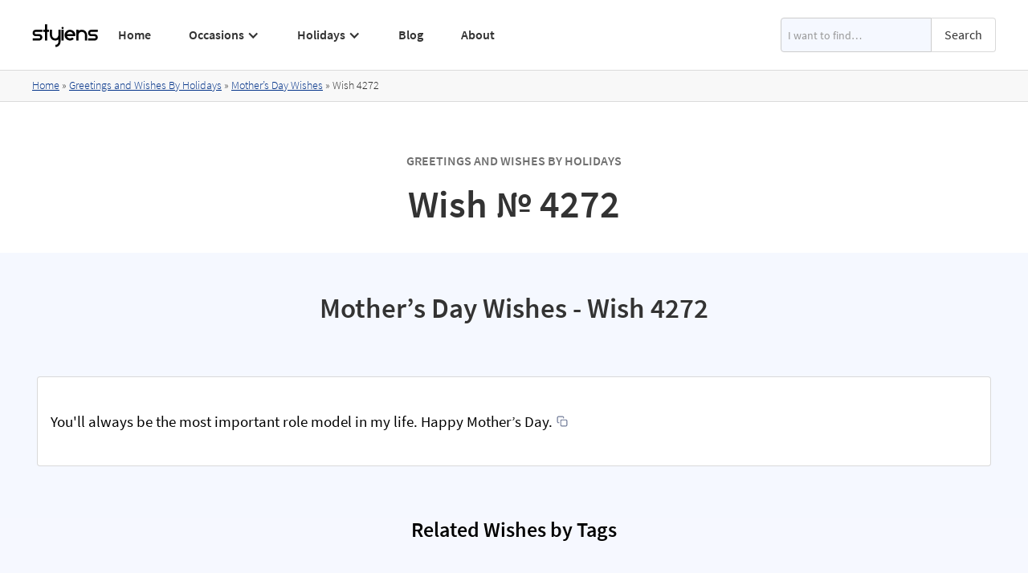

--- FILE ---
content_type: text/html; charset=utf-8
request_url: https://www.styiens.com/wishes/4272
body_size: 7823
content:
<!DOCTYPE html><!-- Last Published: Sun Nov 17 2024 09:01:34 GMT+0000 (Coordinated Universal Time) --><html data-wf-domain="www.styiens.com" data-wf-page="5ea2ea7e430492dc05bb7ecd" data-wf-site="5ea2a3e59cd8477add4f6682" lang="en" data-wf-collection="5ea2ea7e430492d153bb7ecb" data-wf-item-slug="4272"><head><meta charset="utf-8"/><title>Wish № 4272 | Styiens</title><meta content="You&#x27;ll always be the most important role model in my life. Happy Mother’s Day." name="description"/><meta content="Wish № 4272 | Styiens" property="og:title"/><meta content="You&#x27;ll always be the most important role model in my life. Happy Mother’s Day." property="og:description"/><meta content="Wish № 4272 | Styiens" property="twitter:title"/><meta content="You&#x27;ll always be the most important role model in my life. Happy Mother’s Day." property="twitter:description"/><meta property="og:type" content="website"/><meta content="summary_large_image" name="twitter:card"/><meta content="width=device-width, initial-scale=1" name="viewport"/><link href="https://cdn.prod.website-files.com/5ea2a3e59cd8477add4f6682/css/styiens.webflow.61d076aee.min.css" rel="stylesheet" type="text/css"/><script type="text/javascript">!function(o,c){var n=c.documentElement,t=" w-mod-";n.className+=t+"js",("ontouchstart"in o||o.DocumentTouch&&c instanceof DocumentTouch)&&(n.className+=t+"touch")}(window,document);</script><link href="https://cdn.prod.website-files.com/5ea2a3e59cd8477add4f6682/5ebf84dfe1ba904638f58531_styiens%20small.png" rel="shortcut icon" type="image/x-icon"/><link href="https://cdn.prod.website-files.com/5ea2a3e59cd8477add4f6682/5ebf84e4991f75458e6f940a_styiens.png" rel="apple-touch-icon"/><!-- Global site tag (gtag.js) - Google Analytics -->
<script async src="https://www.googletagmanager.com/gtag/js?id=G-8JCGRT56V2"></script>
<script>
  window.dataLayer = window.dataLayer || [];
  function gtag(){dataLayer.push(arguments);}
  gtag('js', new Date());

  gtag('config', 'G-8JCGRT56V2');
</script>
<script async src="https://pagead2.googlesyndication.com/pagead/js/adsbygoogle.js?client=ca-pub-9193177315648415" crossorigin="anonymous"></script>
<link rel="preconnect" href="https://global-uploads.webflow.com/">
<link rel="preconnect" href="https://cdn.prod.website-files.com/"></head><body class="body"><div data-collapse="medium" data-animation="default" data-duration="200" data-easing="ease" data-easing2="ease" data-doc-height="1" role="banner" class="navbar1 active-nav1 navbar-2 w-nav"><div class="container w-container"><div class="nav1-wrap"><a href="/" id="w-node-b60734da-8836-69d1-7aab-c19b041a71df-041a71dd" class="brand w-nav-brand"><img src="https://cdn.prod.website-files.com/5ea2a3e59cd8477add4f6682/62c1610b7389256ea8a9c4a6_Styiens%20Logo.svg" width="84" height="30" loading="lazy" alt="Styiens" class="image-5"/></a><div id="w-node-b60734da-8836-69d1-7aab-c19b041a71e1-041a71dd" class="nav1-menu-wrap"><nav role="navigation" class="nav1-menu w-nav-menu"><a href="/" class="nav-link-header w-nav-link">Home</a><a href="/greetings-wishes-occasions" class="nav-link-header hide-on-desktop w-nav-link">Occasions</a><div data-hover="false" data-delay="0" class="hide-on-mobile w-dropdown"><div class="nav-link-header dropdown w-dropdown-toggle"><div class="dropdown-icon w-icon-dropdown-toggle"></div><div class="text-block-2">Occasions</div><a href="/greetings-wishes-occasions" class="link-1px w-inline-block"></a></div><nav class="dropdown-list w-dropdown-list"><div class="w-row"><div class="w-col w-col-4 w-col-stack"><a href="/keyword/congratulations-on-your-achievement" class="dropdown-link with-icon w-inline-block"><img src="https://cdn.prod.website-files.com/5ea2a3e59cd8477add4f6682/63fb3a59303f20463e383b80_6261515639c242006fcdba57_achievements.svg" loading="lazy" alt="" class="icon-link"/><div>Achievements</div></a><a href="/keyword/anniversary-wishes" class="dropdown-link with-icon w-inline-block"><img src="https://cdn.prod.website-files.com/5ea2a3e59cd8477add4f6682/63fb3b6469b16ec594e3dd64_5f04366b37e266106d792ef5_5ea54ae527484b6c2fac55ac_champagne%20(1).svg" loading="lazy" alt="" class="icon-link"/><div>Anniversary</div></a><a href="/keyword/baby-wishes" class="dropdown-link with-icon w-inline-block"><img src="https://cdn.prod.website-files.com/5ea2a3e59cd8477add4f6682/63fb3ade1ed0512a24d0da2f_5f144fd972c622d69566116f_5ea54b01c07d7823c93a477b_child.svg" loading="lazy" alt="" class="icon-link"/><div>Baby</div></a><a href="/keyword/happy-birthday-wishes" class="dropdown-link with-icon w-inline-block"><img src="https://cdn.prod.website-files.com/5ea2a3e59cd8477add4f6682/63fb3ad3a506ca5df62eb603_6224d4641ef1ead217429184_balloons.svg" loading="lazy" alt="" class="icon-link"/><div>Birthday</div></a><a href="/keyword/congratulations-on-your-engagement" class="dropdown-link with-icon w-inline-block"><img src="https://cdn.prod.website-files.com/5ea2a3e59cd8477add4f6682/63fb3ac50e70bdbe3a546d74_61d16e463330f7841f4ffd9f_engagement.svg" loading="lazy" alt="" class="icon-link"/><div>Engagement</div></a></div><div class="w-col w-col-4 w-col-stack"><a href="/keyword/farewell-wishes" class="dropdown-link with-icon w-inline-block"><img src="https://cdn.prod.website-files.com/5ea2a3e59cd8477add4f6682/63fb3cbc0e70bd66c9547e43_6224d47b62cce958c18e9750_waving-hand.svg" loading="lazy" alt="" class="icon-link"/><div>Farewell</div></a><a href="/keyword/get-well-wishes" class="dropdown-link with-icon w-inline-block"><img src="https://cdn.prod.website-files.com/5ea2a3e59cd8477add4f6682/63fb3cfd6b8a4b7e219ea5a4_6224d4e7ef6184eead17072e_cold.svg" loading="lazy" alt="" class="icon-link"/><div>Get Well</div></a><a href="/keyword/good-luck-wishes" class="dropdown-link with-icon w-inline-block"><img src="https://cdn.prod.website-files.com/5ea2a3e59cd8477add4f6682/63fb3d3776d6a31a8d677113_6224d46e1ef1ea328442918d_clover.svg" loading="lazy" alt="" class="icon-link"/><div>Good Luck</div></a><a href="/keyword/graduation-wishes" class="dropdown-link with-icon w-inline-block"><img src="https://cdn.prod.website-files.com/5ea2a3e59cd8477add4f6682/63fb3de60123f3425088d232_5ed4f88410bcba43895fb1ab_5ea54af5808bdf6685906779_student.svg" loading="lazy" alt="" class="icon-link"/><div>Graduation</div></a><a href="/keyword/congratulations-on-your-new-home" class="dropdown-link with-icon w-inline-block"><img src="https://cdn.prod.website-files.com/5ea2a3e59cd8477add4f6682/63fb3d4455817f4add0dd641_62d6713b972bf16d93730d19_housewarming.svg" loading="lazy" alt="" class="icon-link"/><div>Housewarming</div></a></div><div class="w-col w-col-4 w-col-stack"><a href="/keyword/i-miss-you-message" class="dropdown-link with-icon w-inline-block"><img src="https://cdn.prod.website-files.com/5ea2a3e59cd8477add4f6682/63fb3db48bac0a7b1f5c508a_6388506d83b03a328034077f_heart.svg" loading="lazy" alt="" class="icon-link"/><div>Miss You</div></a><a href="/keyword/congratulations-on-your-promotion" class="dropdown-link with-icon w-inline-block"><img src="https://cdn.prod.website-files.com/5ea2a3e59cd8477add4f6682/63fb3d9a6c1e8629cc71b450_6224b4a842560146eeab4852_620b9c104cd6f9192eb98c8a_promotion.svg" loading="lazy" alt="" class="icon-link"/><div>Promotion</div></a><a href="/keyword/retirement-wishes" class="dropdown-link with-icon w-inline-block"><img src="https://cdn.prod.website-files.com/5ea2a3e59cd8477add4f6682/63fb3d81284d8758c51eff2d_6224d509878e7008d57a338b_grandma%20(1).svg" loading="lazy" alt="" class="icon-link"/><div>Retirement</div></a><a href="/keyword/thank-you-message" class="dropdown-link with-icon w-inline-block"><img src="https://cdn.prod.website-files.com/5ea2a3e59cd8477add4f6682/63fb3d6f0123f315c588cb37_6224d49c74b4f7e986f742af_give-love.svg" loading="lazy" alt="" class="icon-link"/><div>Thank You</div></a><a href="/keyword/wedding-wishes" class="dropdown-link with-icon w-inline-block"><img src="https://cdn.prod.website-files.com/5ea2a3e59cd8477add4f6682/63fb3d90911c6f5775edee71_6224d49054c4b80bac225dad_bride.svg" loading="lazy" alt="" class="icon-link"/><div>Wedding</div></a></div></div><a href="/greetings-wishes-occasions" class="dropdown-link view-all w-dropdown-link">View All</a></nav></div><a href="/greetings-and-wishes-by-holiday" class="nav-link-header hide-on-desktop w-nav-link">Holidays</a><div data-hover="false" data-delay="0" class="hide-on-mobile w-dropdown"><div class="nav-link-header dropdown w-dropdown-toggle"><div class="dropdown-icon w-icon-dropdown-toggle"></div><div class="text-block-2">Holidays</div><a href="/greetings-and-wishes-by-holiday" class="link-1px w-inline-block"></a></div><nav class="dropdown-list w-dropdown-list"><div class="w-row"><div class="w-col w-col-4 w-col-stack"><a href="/keyword/merry-christmas-wishes" class="dropdown-link with-icon w-inline-block"><img src="https://cdn.prod.website-files.com/5ea2a3e59cd8477add4f6682/63fb3ecea506ca63792f03ac_60d319a2ebe07478db7ddb80_christmas-tree.svg" loading="lazy" alt="" class="icon-link"/><div>Christmas</div></a><a href="/keyword/easter-wishes" class="dropdown-link with-icon w-inline-block"><img src="https://cdn.prod.website-files.com/5ea2a3e59cd8477add4f6682/63fb3ed88bb369de92184753_60fa8bad899a52d10425cdae_easter-egg.svg" loading="lazy" alt="" class="icon-link"/><div>Easter</div></a><a href="/keyword/happy-fathers-day-wishes" class="dropdown-link with-icon w-inline-block"><img src="https://cdn.prod.website-files.com/5ea2a3e59cd8477add4f6682/63fb3eed1098aabc42a3329f_611f9647f9be0e0c7af02f67_heart.svg" loading="lazy" alt="" class="icon-link"/><div>Father’s Day</div></a><a href="/keyword/halloween-sayings" class="dropdown-link with-icon w-inline-block"><img src="https://cdn.prod.website-files.com/5ea2a3e59cd8477add4f6682/63fb3ef955817fde920df5b8_613debeb6c60bf8d3f388ecb_pumpkin.svg" loading="lazy" alt="" class="icon-link"/><div>Halloween</div></a><a href="/keyword/hanukkah-greeting" class="dropdown-link with-icon w-inline-block"><img src="https://cdn.prod.website-files.com/5ea2a3e59cd8477add4f6682/63fb3f0b7685314bd0284064_613ded26ad5dea051aef04be_sufganiyah.svg" loading="lazy" alt="" class="icon-link"/><div>Hanukkah</div></a></div><div class="w-col w-col-4 w-col-stack"><a href="/keyword/mothers-day-wishes" class="dropdown-link with-icon w-inline-block"><img src="https://cdn.prod.website-files.com/5ea2a3e59cd8477add4f6682/63fb3f5d284d8716361f1f01_610fcdb20625e18149bea8e3_mothers-day.svg" loading="lazy" alt="" class="icon-link"/><div>Mother’s Day</div></a><a href="/keyword/new-year-wishes" class="dropdown-link with-icon w-inline-block"><img src="https://cdn.prod.website-files.com/5ea2a3e59cd8477add4f6682/63fb3f4b0e9534ff24b56d24_61065f3a46a51144621bb69f_confetti.svg" loading="lazy" alt="" class="icon-link"/><div>New Year</div></a><a href="/keyword/happy-passover-greetings" class="dropdown-link with-icon w-inline-block"><img src="https://cdn.prod.website-files.com/5ea2a3e59cd8477add4f6682/63fb3f3555817f03130df6f9_61fc1761f775792f7eb0b25e_passover.svg" loading="lazy" alt="" class="icon-link"/><div>Passover</div></a><a href="/keyword/st-patricks-day-sayings" class="dropdown-link with-icon w-inline-block"><img src="https://cdn.prod.website-files.com/5ea2a3e59cd8477add4f6682/63fb3f298bac0a37795c6b57_613decfa20f7eb2c03710239_st-patrick.svg" loading="lazy" alt="" class="icon-link"/><div>St. Patrick’s Day</div></a><a href="/keyword/thanksgiving-wishes" class="dropdown-link with-icon w-inline-block"><img src="https://cdn.prod.website-files.com/5ea2a3e59cd8477add4f6682/63fb3f1f284d8761951f190f_60c1fd52c4706f6cb8c5c044_hat.svg" loading="lazy" alt="" class="icon-link"/><div>Thanksgiving</div></a></div><div class="w-col w-col-4 w-col-stack"><a href="/keyword/happy-valentines-day-wishes" class="dropdown-link with-icon w-inline-block"><img src="https://cdn.prod.website-files.com/5ea2a3e59cd8477add4f6682/63fb3aff8bb3697d4917f376_60b227408faccc5d45833be5_love-letter.svg" loading="lazy" alt="" class="icon-link"/><div>Valentine’s Day</div></a></div></div><a href="/greetings-and-wishes-by-holiday" class="dropdown-link view-all w-dropdown-link">View All</a></nav></div><a href="/blog" class="nav-link-header w-nav-link">Blog</a><a href="/about" class="nav-link-header w-nav-link">About</a></nav><form action="/search" class="search header w-form"><input class="search-input w-input" maxlength="256" name="query" placeholder="I want to find…" type="search" id="search" required=""/><input type="submit" class="searchbottun w-button" value="Search"/></form><div class="menu-button-2 w-nav-button"><img src="https://cdn.prod.website-files.com/5ea2a3e59cd8477add4f6682/5ea2a3e59cd8477f184f69a6_Menu%20Icon.png" loading="eager" width="20" height="14" alt="" class="menu-icon"/></div></div></div></div></div><div class="section breadcrumbssection"><div class="divbredcrumbs"><div class="containerbread w-container"><div class="breadcrumbstext"><a href="/" class="link">Home</a> » </div><a href="/greetings-and-wishes-by-holiday" class="link">Greetings and Wishes By Holidays</a><div class="breadcrumbstext"> » </div><a href="/greetings-wishes-occasions" class="link w-condition-invisible">Greetings and Wishes By Occasions</a><div class="breadcrumbstext w-condition-invisible"> » </div><a href="/keyword/mothers-day-wishes" class="link">Mother’s Day Wishes</a><div class="breadcrumbstext"> » </div><div class="breadcrumbstext">Wish </div><div class="breadcrumbstext">4272</div></div><div class="w-embed w-script"><script type="application/ld+json">
{
    "@context": "https://schema.org",
    "@type": "BreadcrumbList",
    "itemListElement": [
        {
            "@type": "ListItem",
            "position": 1,
            "name": "Home",
            "item": "https://www.styiens.com/"
        },
        {
            "@type": "ListItem",
            "position": 2,
            "name": "Greetings and Wishes By Holidays",
            "item": "https://www.styiens.com/greetings-and-wishes-by-holiday"
        },
        {
            "@type": "ListItem",
            "position": 3,
            "name": "Mother’s Day Wishes",
            "item": "https://www.styiens.com/keyword/mothers-day-wishes"
        },
        {
            "@type": "ListItem",
            "position": 4,
            "name": "Wish 4272",
            "item": "https://www.styiens.com/wishes/4272"
        }
    ]
}
</script></div></div></div><div class="section no-bottom-margin"><div class="container w-container"><form action="/search" class="search w-form"><input class="search-input w-input" maxlength="256" name="query" placeholder="I want to find…" type="search" id="search" required=""/><input type="submit" class="searchbottun w-button" value="Search"/></form><div class="w-embed"><div class="text-label explorer">Greetings and Wishes By Holidays</div>
<h1 class="titlekeyword">Wish № 4272</h1></div></div></div><div class="tint keyword"><div class="keywordcontainer w-container"><div class="w-embed"><h2 class="titlekeyword">Mother’s Day Wishes - Wish 4272</h2></div><div class="divgreeting"><div data-w-id="85546f9b-46f8-ec14-e02c-95162839f12e" style="opacity:0" class="staffpickdiv w-condition-invisible"><img src="https://cdn.prod.website-files.com/5ea2a3e59cd8477add4f6682/61362018fbfd3260a3afb7b0_stars.png" alt="Top Rated Star" loading="lazy" class="stars"/><div>Staff Pick</div></div><div class="rich--text--image w-dyn-bind-empty w-richtext"></div><div class="greetingtext"><p class="paragraph-wish">You&#x27;ll always be the most important role model in my life. Happy Mother’s Day.</p><div class="copy-to-clip-wrapper w-embed"><button id="btn" class="btn copy-to-clip w-button" data-clipboard-text="You&#39;ll always be the most important role model in my life. Happy Mother’s Day."><div class="copy-icon w-embed"><div data-tippy-content="Copy to clipboard" class="ttip">
<svg width="14" height="14" viewBox="0 0 24 24" fill="none" xmlns="http://www.w3.org/2000/svg">
<path d="M5 15H4C3.46957 15 2.96086 14.7893 2.58579 14.4142C2.21071 14.0391 2 13.5304 2 13V4C2 3.46957 2.21071 2.96086 2.58579 2.58579C2.96086 2.21071 3.46957 2 4 2H13C13.5304 2 14.0391 2.21071 14.4142 2.58579C14.7893 2.96086 15 3.46957 15 4V5M11 9H20C21.1046 9 22 9.89543 22 11V20C22 21.1046 21.1046 22 20 22H11C9.89543 22 9 21.1046 9 20V11C9 9.89543 9.89543 9 11 9Z" stroke="currentColor" stroke-width="2" stroke-linecap="round" stroke-linejoin="round"></path>
</svg></div></div></button></div></div></div><div><div class="w-embed"><h3 class="titlekeyword">Related Wishes by Tags</h3></div><div class="related-wishes"><div class="w-dyn-list"><div role="list" class="relatedtagslist w-dyn-items"><div role="listitem" class="tagsitemkeywordpage w-dyn-item"><a href="/keyword/mothers-day-wishes" class="tagstextblock">Mother’s Day Wishes</a></div><div role="listitem" class="tagsitemkeywordpage w-dyn-item"><a href="/keyword/mothers-day-wishes-from-daughter" class="tagstextblock">Mother’s Day Wishes from Daughter</a></div><div role="listitem" class="tagsitemkeywordpage w-dyn-item"><a href="/keyword/mothers-day-message-to-wife" class="tagstextblock">Mother’s Day Message to Wife</a></div><div role="listitem" class="tagsitemkeywordpage w-dyn-item"><a href="/keyword/short-mothers-day-message" class="tagstextblock">Short Mother’s Day Message</a></div></div></div></div><div class="divauto"><div class="w-embed"><h3 class="headingsmall">Mother’s Day Wishes - Greeting Card Templates</h3></div><div><div class="w-richtext"><p>Send your best Mother’s Day wishes to your loved one and create your very own personalized greeting card with one of our free printable greeting card design templates. All you need to do is choose a Mother’s Day greeting card template from our categorized library below, print it out, fold it in half and write your greeting inside. It couldn’t be easier to make your loved one happy with a personalized greeting card printed on your choice of premium paper! Choose your favorite template and make your own Mother’s Day personalized greeting card!</p><h3>Step by Step Guide: How to Make Your Own Mother’s Day Greeting Card</h3><ol start="" role="list"><li>Choose your favorite Mother’s Day greeting card template.<br/></li><li>Click on it to download or use your browser’s download button.<br/></li><li>Print it out on standard-size printer paper.<br/></li><li>Trim the edges.<br/></li><li>Fold in half.</li><li>Write your greeting inside.</li></ol><h4>Tips:</h4><ul role="list"><li>Choose good quality premium paper to print your greeting card on. We suggest using a heavy weight white cardstock or similar thick paper for printing.</li><li>Use a stanley knife and a roller or a paper trimmer to cut the edges for a fine touch - be careful not to cut yourself!</li></ul></div></div><div class="w-dyn-list"><div role="list" class="mainkeywordcollectionlist w-dyn-items w-row"><div role="listitem" class="mainkeywordcollectionitem w-dyn-item w-col w-col-4"><a href="https://cdn.prod.website-files.com/5ea2a3e59cd8477b7f4f6685/610fecd68a36e6866f5bafc8_mothersday6.pdf" target="_blank" class="mainkeywordlink greetingcardlink w-inline-block"><img loading="lazy" width="240" height="170" src="https://cdn.prod.website-files.com/5ea2a3e59cd8477b7f4f6685/610fecd35d5e4aabf6c62610_mothersday6.jpg" alt="Mother’s Day Wishes" class="greetingcard"/></a></div><div role="listitem" class="mainkeywordcollectionitem w-dyn-item w-col w-col-4"><a href="https://cdn.prod.website-files.com/5ea2a3e59cd8477b7f4f6685/610fecc0b54ed2c96f61a2c2_mothersday5.pdf" target="_blank" class="mainkeywordlink greetingcardlink w-inline-block"><img loading="lazy" width="240" height="170" src="https://cdn.prod.website-files.com/5ea2a3e59cd8477b7f4f6685/610fecbc5d5e4aa75ec6260b_mothersday5.jpg" alt="Mother’s Day Wishes" class="greetingcard"/></a></div><div role="listitem" class="mainkeywordcollectionitem w-dyn-item w-col w-col-4"><a href="https://cdn.prod.website-files.com/5ea2a3e59cd8477b7f4f6685/610fecaa62e90b656f36c839_mothersday4.pdf" target="_blank" class="mainkeywordlink greetingcardlink w-inline-block"><img loading="lazy" width="240" height="170" src="https://cdn.prod.website-files.com/5ea2a3e59cd8477b7f4f6685/610feca542d21a3250af88ea_mothersday4.jpg" alt="Mother’s Day Wishes" class="greetingcard"/></a></div><div role="listitem" class="mainkeywordcollectionitem w-dyn-item w-col w-col-4"><a href="https://cdn.prod.website-files.com/5ea2a3e59cd8477b7f4f6685/610fec95f7583fc523ffdf8d_mothersday3.pdf" target="_blank" class="mainkeywordlink greetingcardlink w-inline-block"><img loading="lazy" width="240" height="170" src="https://cdn.prod.website-files.com/5ea2a3e59cd8477b7f4f6685/610fec915f38165b4909ec6a_mothersday3.jpg" alt="Mother’s Day Wishes" class="greetingcard"/></a></div><div role="listitem" class="mainkeywordcollectionitem w-dyn-item w-col w-col-4"><a href="https://cdn.prod.website-files.com/5ea2a3e59cd8477b7f4f6685/610fec7e521d64f22042952a_mothersday2.pdf" target="_blank" class="mainkeywordlink greetingcardlink w-inline-block"><img loading="lazy" width="240" height="170" src="https://cdn.prod.website-files.com/5ea2a3e59cd8477b7f4f6685/610fec796c370527397082ae_mothersday2.jpg" alt="Mother’s Day Wishes" class="greetingcard"/></a></div><div role="listitem" class="mainkeywordcollectionitem w-dyn-item w-col w-col-4"><a href="https://cdn.prod.website-files.com/5ea2a3e59cd8477b7f4f6685/610fec673577550dc64fe846_mothersday1.pdf" target="_blank" class="mainkeywordlink greetingcardlink w-inline-block"><img loading="lazy" width="240" height="170" src="https://cdn.prod.website-files.com/5ea2a3e59cd8477b7f4f6685/610fec62de7bb78f2dbd5fc6_mothersday1.jpg" alt="Mother’s Day Wishes" class="greetingcard"/></a></div></div></div></div><h3 class="headingsmall">More Greetings Wishes Sayings and Messages</h3><div><div class="w-dyn-list"><div role="list" class="mainkeywordcollectionlist w-dyn-items w-row"><div role="listitem" class="mainkeywordcollectionitem w-dyn-item w-col w-col-4"><a href="/keyword/congratulations-on-your-achievement" class="mainkeywordlink w-inline-block"><img data-w-id="85546f9b-46f8-ec14-e02c-95162839f151" alt="Achievements" loading="lazy" src="https://cdn.prod.website-files.com/5ea2a3e59cd8477b7f4f6685/62614d34fa38eb9f4c41be8b_achievements.png" class="mainkeywordicon"/><div>Achievements</div></a></div><div role="listitem" class="mainkeywordcollectionitem w-dyn-item w-col w-col-4"><a href="/keyword/anniversary-wishes" class="mainkeywordlink w-inline-block"><img data-w-id="85546f9b-46f8-ec14-e02c-95162839f151" alt="Anniversary" loading="lazy" src="https://cdn.prod.website-files.com/5ea2a3e59cd8477b7f4f6685/5ea54ae527484b6c2fac55ac_champagne.png" class="mainkeywordicon"/><div>Anniversary</div></a></div><div role="listitem" class="mainkeywordcollectionitem w-dyn-item w-col w-col-4"><a href="/keyword/baby-wishes" class="mainkeywordlink w-inline-block"><img data-w-id="85546f9b-46f8-ec14-e02c-95162839f151" alt="Baby" loading="lazy" src="https://cdn.prod.website-files.com/5ea2a3e59cd8477b7f4f6685/5ea54b01c07d7823c93a477b_child.png" class="mainkeywordicon"/><div>Baby</div></a></div><div role="listitem" class="mainkeywordcollectionitem w-dyn-item w-col w-col-4"><a href="/keyword/happy-birthday-wishes" class="mainkeywordlink w-inline-block"><img data-w-id="85546f9b-46f8-ec14-e02c-95162839f151" alt="Birthday" loading="lazy" src="https://cdn.prod.website-files.com/5ea2a3e59cd8477b7f4f6685/6224d5834256015b6aac4b8a_balloons.png" class="mainkeywordicon"/><div>Birthday</div></a></div><div role="listitem" class="mainkeywordcollectionitem w-dyn-item w-col w-col-4"><a href="/keyword/merry-christmas-wishes" class="mainkeywordlink w-inline-block"><img data-w-id="85546f9b-46f8-ec14-e02c-95162839f151" alt="Christmas" loading="lazy" src="https://cdn.prod.website-files.com/5ea2a3e59cd8477b7f4f6685/60d3105b5c58de9fd5c9d971_christmas-tree.png" class="mainkeywordicon"/><div>Christmas</div></a></div><div role="listitem" class="mainkeywordcollectionitem w-dyn-item w-col w-col-4"><a href="/keyword/easter-wishes" class="mainkeywordlink w-inline-block"><img data-w-id="85546f9b-46f8-ec14-e02c-95162839f151" alt="Easter" loading="lazy" src="https://cdn.prod.website-files.com/5ea2a3e59cd8477b7f4f6685/60fa88adb07c31d77cfac78c_easter-egg.png" class="mainkeywordicon"/><div>Easter</div></a></div><div role="listitem" class="mainkeywordcollectionitem w-dyn-item w-col w-col-4"><a href="/keyword/congratulations-on-your-engagement" class="mainkeywordlink w-inline-block"><img data-w-id="85546f9b-46f8-ec14-e02c-95162839f151" alt="Engagement" loading="lazy" src="https://cdn.prod.website-files.com/5ea2a3e59cd8477b7f4f6685/61d16e2202a2a8e034ccb1d1_engagement.png" class="mainkeywordicon"/><div>Engagement</div></a></div><div role="listitem" class="mainkeywordcollectionitem w-dyn-item w-col w-col-4"><a href="/keyword/farewell-wishes" class="mainkeywordlink w-inline-block"><img data-w-id="85546f9b-46f8-ec14-e02c-95162839f151" alt="Farewell" loading="lazy" src="https://cdn.prod.website-files.com/5ea2a3e59cd8477b7f4f6685/6224d5b09b85a7009c54898a_waving-hand.png" class="mainkeywordicon"/><div>Farewell</div></a></div><div role="listitem" class="mainkeywordcollectionitem w-dyn-item w-col w-col-4"><a href="/keyword/happy-fathers-day-wishes" class="mainkeywordlink w-inline-block"><img data-w-id="85546f9b-46f8-ec14-e02c-95162839f151" alt="Father’s Day" loading="lazy" src="https://cdn.prod.website-files.com/5ea2a3e59cd8477b7f4f6685/611f92d7a199f6aec7d41a8d_heart.png" class="mainkeywordicon"/><div>Father’s Day</div></a></div><div role="listitem" class="mainkeywordcollectionitem w-dyn-item w-col w-col-4"><a href="/keyword/get-well-wishes" class="mainkeywordlink w-inline-block"><img data-w-id="85546f9b-46f8-ec14-e02c-95162839f151" alt="Get Well" loading="lazy" src="https://cdn.prod.website-files.com/5ea2a3e59cd8477b7f4f6685/6224d59b551fb8cc63826b2c_cold.png" class="mainkeywordicon"/><div>Get Well</div></a></div><div role="listitem" class="mainkeywordcollectionitem w-dyn-item w-col w-col-4"><a href="/keyword/good-luck-wishes" class="mainkeywordlink w-inline-block"><img data-w-id="85546f9b-46f8-ec14-e02c-95162839f151" alt="Good Luck" loading="lazy" src="https://cdn.prod.website-files.com/5ea2a3e59cd8477b7f4f6685/6224d58e425601ba4bac4bbc_clover.png" class="mainkeywordicon"/><div>Good Luck</div></a></div><div role="listitem" class="mainkeywordcollectionitem w-dyn-item w-col w-col-4"><a href="/keyword/graduation-wishes" class="mainkeywordlink w-inline-block"><img data-w-id="85546f9b-46f8-ec14-e02c-95162839f151" alt="Graduation" loading="lazy" src="https://cdn.prod.website-files.com/5ea2a3e59cd8477b7f4f6685/5ea54af5808bdf6685906779_student.png" class="mainkeywordicon"/><div>Graduation</div></a></div><div role="listitem" class="mainkeywordcollectionitem w-dyn-item w-col w-col-4"><a href="/keyword/halloween-sayings" class="mainkeywordlink w-inline-block"><img data-w-id="85546f9b-46f8-ec14-e02c-95162839f151" alt="Halloween" loading="lazy" src="https://cdn.prod.website-files.com/5ea2a3e59cd8477b7f4f6685/613ded5bf12e2e1fe22fd38f_pumpkin.png" class="mainkeywordicon"/><div>Halloween</div></a></div><div role="listitem" class="mainkeywordcollectionitem w-dyn-item w-col w-col-4"><a href="/keyword/hanukkah-greeting" class="mainkeywordlink w-inline-block"><img data-w-id="85546f9b-46f8-ec14-e02c-95162839f151" alt="Hanukkah" loading="lazy" src="https://cdn.prod.website-files.com/5ea2a3e59cd8477b7f4f6685/613ded84540d8f1734a765ca_sufganiyah.png" class="mainkeywordicon"/><div>Hanukkah</div></a></div><div role="listitem" class="mainkeywordcollectionitem w-dyn-item w-col w-col-4"><a href="/keyword/congratulations-on-your-new-home" class="mainkeywordlink w-inline-block"><img data-w-id="85546f9b-46f8-ec14-e02c-95162839f151" alt="Housewarming" loading="lazy" src="https://cdn.prod.website-files.com/5ea2a3e59cd8477b7f4f6685/62d648096aba111761383e26_housewarming.png" class="mainkeywordicon"/><div>Housewarming</div></a></div><div role="listitem" class="mainkeywordcollectionitem w-dyn-item w-col w-col-4"><a href="/keyword/i-miss-you-message" class="mainkeywordlink w-inline-block"><img data-w-id="85546f9b-46f8-ec14-e02c-95162839f151" alt="Miss You" loading="lazy" src="https://cdn.prod.website-files.com/5ea2a3e59cd8477b7f4f6685/6388479c82d2a92b5d0fcbba_heart.png" class="mainkeywordicon"/><div>Miss You</div></a></div><div role="listitem" class="mainkeywordcollectionitem w-dyn-item w-col w-col-4"><a href="/keyword/mothers-day-wishes" class="mainkeywordlink w-inline-block"><img data-w-id="85546f9b-46f8-ec14-e02c-95162839f151" alt="Mother’s Day" loading="lazy" src="https://cdn.prod.website-files.com/5ea2a3e59cd8477b7f4f6685/610fcc3fde7bb7648ebccc71_mothers-day.png" class="mainkeywordicon"/><div>Mother’s Day</div></a></div><div role="listitem" class="mainkeywordcollectionitem w-dyn-item w-col w-col-4"><a href="/keyword/new-year-wishes" class="mainkeywordlink w-inline-block"><img data-w-id="85546f9b-46f8-ec14-e02c-95162839f151" alt="New Year" loading="lazy" src="https://cdn.prod.website-files.com/5ea2a3e59cd8477b7f4f6685/61065b1a4f1c071651e277e2_confetti.png" class="mainkeywordicon"/><div>New Year</div></a></div><div role="listitem" class="mainkeywordcollectionitem w-dyn-item w-col w-col-4"><a href="/keyword/happy-passover-greetings" class="mainkeywordlink w-inline-block"><img data-w-id="85546f9b-46f8-ec14-e02c-95162839f151" alt="Passover" loading="lazy" src="https://cdn.prod.website-files.com/5ea2a3e59cd8477b7f4f6685/61fc1314628bb65cef167ab9_passover.png" class="mainkeywordicon"/><div>Passover</div></a></div><div role="listitem" class="mainkeywordcollectionitem w-dyn-item w-col w-col-4"><a href="/keyword/congratulations-on-your-promotion" class="mainkeywordlink w-inline-block"><img data-w-id="85546f9b-46f8-ec14-e02c-95162839f151" alt="Promotion" loading="lazy" src="https://cdn.prod.website-files.com/5ea2a3e59cd8477b7f4f6685/620b9c104cd6f9192eb98c8a_promotion.png" class="mainkeywordicon"/><div>Promotion</div></a></div><div role="listitem" class="mainkeywordcollectionitem w-dyn-item w-col w-col-4"><a href="/keyword/retirement-wishes" class="mainkeywordlink w-inline-block"><img data-w-id="85546f9b-46f8-ec14-e02c-95162839f151" alt="Retirement" loading="lazy" src="https://cdn.prod.website-files.com/5ea2a3e59cd8477b7f4f6685/6224d578ceb046918b15d43b_grandma.png" class="mainkeywordicon"/><div>Retirement</div></a></div><div role="listitem" class="mainkeywordcollectionitem w-dyn-item w-col w-col-4"><a href="/keyword/st-patricks-day-sayings" class="mainkeywordlink w-inline-block"><img data-w-id="85546f9b-46f8-ec14-e02c-95162839f151" alt="St. Patrick’s" loading="lazy" src="https://cdn.prod.website-files.com/5ea2a3e59cd8477b7f4f6685/613ded723a89b8f695f5d2d4_st-patrick.png" class="mainkeywordicon"/><div>St. Patrick’s</div></a></div><div role="listitem" class="mainkeywordcollectionitem w-dyn-item w-col w-col-4"><a href="/keyword/thank-you-message" class="mainkeywordlink w-inline-block"><img data-w-id="85546f9b-46f8-ec14-e02c-95162839f151" alt="Thank You" loading="lazy" src="https://cdn.prod.website-files.com/5ea2a3e59cd8477b7f4f6685/6224d5bb786212564e2a6e7b_give-love.png" class="mainkeywordicon"/><div>Thank You</div></a></div><div role="listitem" class="mainkeywordcollectionitem w-dyn-item w-col w-col-4"><a href="/keyword/thanksgiving-wishes" class="mainkeywordlink w-inline-block"><img data-w-id="85546f9b-46f8-ec14-e02c-95162839f151" alt="Thanksgiving" loading="lazy" src="https://cdn.prod.website-files.com/5ea2a3e59cd8477b7f4f6685/60c1f6e38f1ad62480220801_hat.png" class="mainkeywordicon"/><div>Thanksgiving</div></a></div><div role="listitem" class="mainkeywordcollectionitem w-dyn-item w-col w-col-4"><a href="/keyword/happy-valentines-day-wishes" class="mainkeywordlink w-inline-block"><img data-w-id="85546f9b-46f8-ec14-e02c-95162839f151" alt="Valentine’s Day" loading="lazy" src="https://cdn.prod.website-files.com/5ea2a3e59cd8477b7f4f6685/60b2239984c6fc0fd8da8049_love-letter.png" class="mainkeywordicon"/><div>Valentine’s Day</div></a></div><div role="listitem" class="mainkeywordcollectionitem w-dyn-item w-col w-col-4"><a href="/keyword/wedding-wishes" class="mainkeywordlink w-inline-block"><img data-w-id="85546f9b-46f8-ec14-e02c-95162839f151" alt="Wedding" loading="lazy" src="https://cdn.prod.website-files.com/5ea2a3e59cd8477b7f4f6685/6224d5c601fece521e7fe5f0_bride.png" class="mainkeywordicon"/><div>Wedding</div></a></div></div></div></div></div></div></div><div class="simple-footer"><div class="container w-container"><div class="footer-row white-footer-row w-row"><div class="white-footer-column w-col w-col-3"><div class="dark-footer-title">Main</div><a href="/" class="light-footer-link">Home</a><a href="/greetings-wishes-occasions" class="light-footer-link">Occasions</a><a href="/greetings-and-wishes-by-holiday" class="light-footer-link">Holidays</a><a href="/blog" class="light-footer-link">Blog</a><a href="/about" class="light-footer-link">About Us</a><a href="/contributors" class="light-footer-link">Contributors</a><a href="/terms-of-service" class="light-footer-link">Terms of Service</a><a href="/privacy-policy" class="light-footer-link">Privacy Policy</a></div><div class="white-footer-column w-col w-col-3"><div class="dark-footer-title">Occasions</div><a href="/keyword/retirement-wishes" class="light-footer-link">Retirement</a><a href="/keyword/farewell-wishes" class="light-footer-link">Farewell</a><a href="/keyword/good-luck-wishes" class="light-footer-link">Good Luck</a><a href="/keyword/graduation-wishes" class="light-footer-link">Graduation</a><a href="/keyword/get-well-wishes" class="light-footer-link">Get Well</a><a href="/keyword/anniversary-wishes" class="light-footer-link">Anniversary</a><a href="/keyword/baby-wishes" class="light-footer-link">Baby</a><a href="/keyword/wedding-wishes" class="light-footer-link">Wedding</a><a href="/keyword/thank-you-message" class="light-footer-link">Thank You</a><a href="/keyword/happy-birthday-wishes" class="light-footer-link">Birthday</a><a href="/keyword/congratulations-on-your-engagement" class="light-footer-link">Engagement</a><a href="/keyword/congratulations-on-your-promotion" class="light-footer-link">Promotion</a><a href="/keyword/congratulations-on-your-achievement" class="light-footer-link">Achievement</a><a href="/keyword/congratulations-on-your-new-home" class="light-footer-link">Housewarming</a><a href="/keyword/i-miss-you-message" class="light-footer-link">Miss You</a></div><div class="white-footer-column holiday w-col w-col-3"><div class="dark-footer-title">Holidays</div><a href="/keyword/happy-valentines-day-wishes" class="light-footer-link">Valentine’s Day</a><a href="/keyword/thanksgiving-wishes" class="light-footer-link">Thanksgiving</a><a href="/keyword/merry-christmas-wishes" class="light-footer-link">Christmas</a><a href="/keyword/easter-wishes" class="light-footer-link">Easter</a><a href="/keyword/new-year-wishes" class="light-footer-link">New Year</a><a href="/keyword/mothers-day-wishes" class="light-footer-link">Mother’s Day</a><a href="/keyword/happy-fathers-day-wishes" class="light-footer-link">Father’s Day</a><a href="/keyword/halloween-sayings" class="light-footer-link">Halloween Day</a><a href="/keyword/st-patricks-day-sayings" class="light-footer-link">St. Patrick’s Day</a><a href="/keyword/hanukkah-greeting" class="light-footer-link">Hanukkah</a><a href="/keyword/happy-passover-greetings" class="light-footer-link">Passover</a></div><div class="white-footer-column w-col w-col-3"><div class="dark-footer-title">Follow us</div><a rel="nofollow noopener noreferrer" href="https://twitter.com/styienscom" target="_blank" class="social-button twitt w-inline-block"></a><a rel="nofollow noopener noreferrer" href="https://www.producthunt.com/products/styiens" target="_blank" class="social-button producthunt w-inline-block"></a></div></div><div class="bottom-footer-block white-footer-block"></div><div><p class="bottom-footer-paragraph">© Styiens all rights reserved. All trademarks and copyrights are the sole property of their respective owners. <br/></p></div><div class="poweredby"><div class="poweredbytext">Made with ❤️ by </div><a rel="noreferrer" href="https://www.yeymedia.com" target="_blank" class="poweredbylogo">YEYMEDIA</a></div></div></div><script src="https://d3e54v103j8qbb.cloudfront.net/js/jquery-3.5.1.min.dc5e7f18c8.js?site=5ea2a3e59cd8477add4f6682" type="text/javascript" integrity="sha256-9/aliU8dGd2tb6OSsuzixeV4y/faTqgFtohetphbbj0=" crossorigin="anonymous"></script><script src="https://cdn.prod.website-files.com/5ea2a3e59cd8477add4f6682/js/webflow.391ed9084.js" type="text/javascript"></script><script src="https://cdnjs.cloudflare.com/ajax/libs/clipboard.js/1.7.1/clipboard.min.js"></script>

<script>

 new Clipboard('.btn');

</script>

<script async>
  // Tooltips
  // https://unpkg.com/tippy.js@6
  // https://unpkg.com/@popperjs/core@2
  if($('.ttip').length){
        $.getScript( "https://unpkg.com/@popperjs/core@2.11.5/dist/umd/popper.min.js" ).done(function(){
      $.getScript( "https://unpkg.com/tippy.js@6.3.7/dist/tippy-bundle.umd.min.js" ).done(function(){tippy('.ttip')});});
  };
</script></body></html>

--- FILE ---
content_type: text/html; charset=utf-8
request_url: https://www.google.com/recaptcha/api2/aframe
body_size: 265
content:
<!DOCTYPE HTML><html><head><meta http-equiv="content-type" content="text/html; charset=UTF-8"></head><body><script nonce="GawgVFUshTbe4bdtvfSpRg">/** Anti-fraud and anti-abuse applications only. See google.com/recaptcha */ try{var clients={'sodar':'https://pagead2.googlesyndication.com/pagead/sodar?'};window.addEventListener("message",function(a){try{if(a.source===window.parent){var b=JSON.parse(a.data);var c=clients[b['id']];if(c){var d=document.createElement('img');d.src=c+b['params']+'&rc='+(localStorage.getItem("rc::a")?sessionStorage.getItem("rc::b"):"");window.document.body.appendChild(d);sessionStorage.setItem("rc::e",parseInt(sessionStorage.getItem("rc::e")||0)+1);localStorage.setItem("rc::h",'1769319024810');}}}catch(b){}});window.parent.postMessage("_grecaptcha_ready", "*");}catch(b){}</script></body></html>